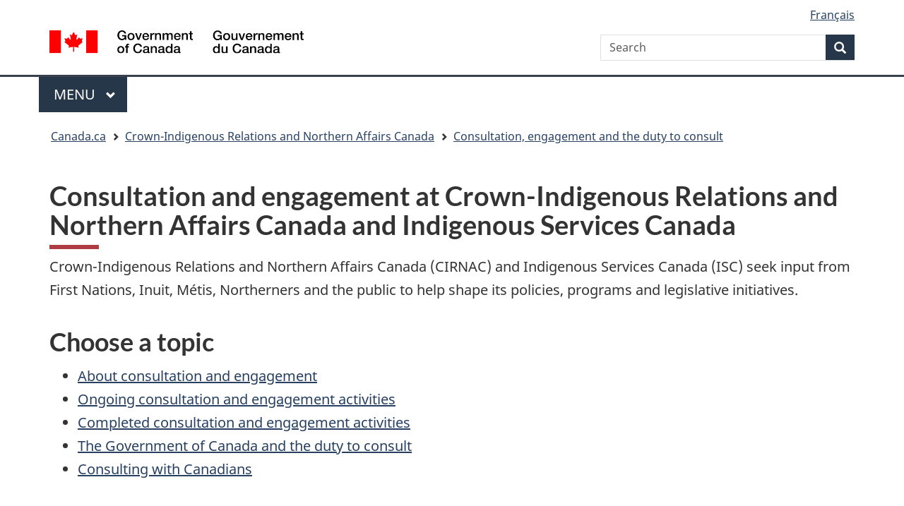

--- FILE ---
content_type: text/html; charset=utf-8
request_url: https://www.rcaanc-cirnac.gc.ca/eng/1307644732392/1609248890929
body_size: 8374
content:
<!DOCTYPE html>
<!--[if lt IE 9]><html class="no-js lt-ie9" lang="en" dir="ltr"><![endif] -->
<!--[if gt IE 8]><! -->
<html class="no-js" lang="en" dir="ltr"><!--<![endif] -->
    <head>
        <meta charset="utf-8">
            <!-- Web Experience Toolkit (WET) / Boîte à outils de l'expérience Web 
                (BOEW) wet-boew.github.io/wet-boew/License-en.html / wet-boew.github.io/wet-boew/Licence-fr.html -->
            <title>Consultation and engagement at Crown-Indigenous Relations and Northern Affairs Canada and Indigenous Services Canada
            </title>
            <meta content="width=device-width,initial-scale=1" name="viewport">

<!-- analytics part A start -->

<!-- Google Tag Manager -->
<script>(function(w,d,s,l,i){w[l]=w[l]||[];w[l].push({'gtm.start':
new Date().getTime(),event:'gtm.js'});var f=d.getElementsByTagName(s)[0],
j=d.createElement(s),dl=l!='dataLayer'?'&l='+l:'';j.async=true;j.src=
'https://www.googletagmanager.com/gtm.js?id='+i+dl;f.parentNode.insertBefore(j,f);
})(window,document,'script','dataLayer','GTM-NLBMCJ3');</script>
<!-- End Google Tag Manager -->

<!-- analytics part A end -->


                <!-- Meta data -->
                <meta name="dcterms.creator"  content="Government of Canada; Crown-Indigenous Relations and Northern Affairs Canada">
<meta name="dcterms.issued" title="W3CDTF" content="2011-06-09">
<meta name="dcterms.modified" title="W3CDTF" content="2024-09-06">
<meta name="description"  content="Crown-Indigenous Relations and Northern Affairs Canada (CIRNAC) and Indigenous Services Canada (ISC) seek input from First Nations, Inuit, Métis, Northerners and the public to help shape its policies, programs and legislative initiatives.">
<meta name="dcterms.description"  content="Crown-Indigenous Relations and Northern Affairs Canada (CIRNAC) and Indigenous Services Canada (ISC) seek input from First Nations, Inuit, Métis, Northerners and the public to help shape its policies, programs and legislative initiatives.">
<meta name="dcterms.language" title="ISO639-2" content="eng">
<meta name="dcterms.subject" title="gcinac" content="Aboriginal people; Accommodation; Consultation; Duty to consult; Legal obligations">
<meta name="dcterms.title"  content="Consultation and engagement at Crown-Indigenous Relations and Northern Affairs Canada and Indigenous Services Canada">
<meta name="dcterms.type" title="gctype" content="administrative page; resource list">
<meta name="dcterms.audience" title="gcaudience" content="aboriginal peoples; general public">
<meta name="gcterms.topicTaxonomy"  content="Crown-Indigenous Relations and Northern Affairs Canada > Consultation, engagement and the duty to consult">

                <!-- Meta data -->
               <!-- Load closure template scripts -->
                  <script type="text/javascript"
                    src="https://www.canada.ca/etc/designs/canada/cdts/gcweb/rn/cdts/compiled/soyutils.js"></script>
                <script type="text/javascript"
                    src="https://www.canada.ca/etc/designs/canada/cdts/gcweb/rn/cdts/compiled/wet-en.js"></script>
                <noscript>
                    <!-- Write closure fall-back static file -->
                    <!-- /ROOT/rn/cls/wet/gcweb/static/refTop.html -->
                    <!--[if gte IE 9 | !IE ]><!-->
					<link href="https://www.canada.ca/etc/designs/canada/cdts/gcweb/rn/assets/favicon.ico" rel="icon" type="image/x-icon">
					<link rel="stylesheet" href="https://www.canada.ca/etc/designs/canada/cdts/gcweb/rn/css/theme.min.css">
					<link rel="stylesheet" href="https://www.canada.ca/etc/designs/canada/cdts/gcweb/rn/cdts/cdtsfixes.css">
					<!--<![endif]-->
					<!--[if lt IE 9]>
					<link href="https://www.canada.ca/etc/designs/canada/cdts/gcweb/rn/assets/favicon.ico" rel="shortcut icon">
					<link rel="stylesheet" href="https://www.canada.ca/etc/designs/canada/cdts/gcweb/rn/css/ie8-theme.min.css">
					<![endif]-->
					<!--[if lte IE 9]><![endif]-->
					<link rel="stylesheet" href="https://www.canada.ca/etc/designs/canada/cdts/gcweb/rn/css/noscript.min.css">
                </noscript>
<script src="/DAM/PresentationDAM/STAGING/Scripts/inter-cdts.js"></script>

                <!-- Write closure template -->
                <script type="text/javascript">
                    document.write(wet.builder.refTop({
                    cdnEnv:
                    "prod"

                    }));
                </script>



<!-- custom css -->
<link href="/DAM/PresentationDAM/STAGING/css/cust-cirnac.css" media="screen, print" rel="stylesheet" type="text/css">
<!-- custom css end -->

<!-- 
<script src="https://kit.fontawesome.com/e8a29f00c6.js" crossorigin="anonymous"></script>
<link rel="stylesheet" href="https://kit.fontawesome.com/e8a29f00c6.css" crossorigin="anonymous">
-->

<link rel="stylesheet" href="https://use.fontawesome.com/releases/v5.15.4/css/all.css" integrity="sha256-mUZM63G8m73Mcidfrv5E+Y61y7a12O5mW4ezU3bxqW4=" crossorigin="anonymous"/>


</head>
<body vocab="http://schema.org/" typeof="WebPage">
<span typeof="Organization"><meta property="legalName" content="Department_of_Indian_Affairs_and_Northern_Development"></span>

<!-- analytics part B start -->

<!-- Google Tag Manager (noscript) -->
<noscript><iframe src="https://www.googletagmanager.com/ns.html?id=GTM-NLBMCJ3"
height="0" width="0" style="display:none;visibility:hidden"></iframe></noscript>
<!-- End Google Tag Manager (noscript) -->

<!-- analytics part B end -->

        <div id="def-top">
            
        </div>
        <!-- Write closure template -->
        <script type="text/javascript">
            var defTop = document.getElementById("def-top");
            defTop.outerHTML =
            wet.builder.customTop({
            cdnEnv: "prod",
            showPreContent: false,
            lngLinks: [{lang:  'fr',href: 'https://www.rcaanc-cirnac.gc.ca/fra/1307644732392/1609248890929',text: 'Français'},],
            customSearch: [{"action":"https://www.canada.ca/en/indigenous-services-canada/search.html"}],
            breadcrumbs: [{title: "Canada.ca", href: "https://www.canada.ca/en.html"},{title: "Crown-Indigenous Relations and Northern Affairs Canada", href: "/eng/1528816532546/1528816542299"},{title: "Consultation, engagement and the duty to consult", href: "/eng/1100100014649/1609248789946"}]
            });
        </script>
        <main role="main" property="mainContentOfPage" class="container">
<h1 property="name" id="wb-cont">Consultation and engagement at Crown-Indigenous Relations and Northern Affairs Canada and Indigenous Services Canada</h1>

<!-- WCMS:OPTIONAL LANGUAGE TOGGLE -->
            
  
    
    <p>Crown-Indigenous Relations and Northern Affairs Canada (CIRNAC) and Indigenous Services Canada (ISC) seek input from First Nations, Inuit, Métis, Northerners and the public to help shape its policies, programs and legislative initiatives.</p>
<section class="mrgn-tp-lg">
	<h2>Choose a topic</h2>
	<ul>
		<li><a href="#sec1" rel="bookmark">About consultation and engagement</a></li>
		<li><a href="#sec2" rel="bookmark">Ongoing consultation and engagement activities</a></li>
		<li><a href="#sec3" rel="bookmark">Completed consultation and engagement activities</a></li>
		<li><a href="/eng/1331832510888/1609421255810">The Government of Canada and the duty to consult</a></li>
		<li><a rel="external" href="https://www.canada.ca/en/government/system/consultations/consultingcanadians.html">Consulting with Canadians</a></li>
	</ul>
</section>
<section>
	<h2 id="sec1">About consultation and engagement</h2>
	<p>The Government of Canada is committed to renewing the relationship with Indigenous peoples, based on recognition of rights, respect, co-operation and partnership. Consultation and engagement activities are a reflection of the government's commitment to a whole-of-government approach to Nation-to-Nation and Inuit-to-Crown relationships. These activities help to develop better informed and more effective policies and programs for Canadians.</p>
	<p>CIRNAC and ISC engage in dialogue with individuals, associations, organizations and other levels of government through online surveys and feedback forms, face-to-face discussions, focus groups and other forums. In some cases, minor legislative changes are based on feedback and informal discussion that reflects regular conversations with First Nations, Inuit, Métis and Northerners.</p>
</section>
<section>
	<h2 id="sec2">Ongoing consultation and engagement activities</h2>
	<ul>
        <li><a href="https://www.sac-isc.gc.ca/eng/1687179235705/" rel="external">Engagement 2023: Updating the Protocol For Centralised Drinking Water Systems in First Nations communities</a></li>
		<li><a rel="external" href="https://www.sac-isc.gc.ca/eng/1706281094364/">The Collaborative Process on the Second-Generation Cut-off and Section 10 Voting Thresholds</a></li>		
		<li>Improving child and family services in First Nations communities: Engagement</li>
		<li>Share your thoughts on the Long-Term Reform of the First Nations Child and Family Services program</li>
		<li><a href="/eng/1634758985751/">Participant funding for impact assessments in the North: Engagement on program renewal 2021 to 2022</a></li>
		<li><a rel="external" href="https://www.sac-isc.gc.ca/eng/1611843547229/">Co-developing distinctions-based Indigenous health legislation</a></li>
		<li><a rel="external" href="http://www.pgic-iogc.gc.ca/eng/1100110010446/">Indian Oil and Gas Regulations</a></li>
		<li><a href="/eng/1721829582223/1721829609026">Engagement: Consultation and Accommodation - Guidelines for Federal Officials to Fulfill the Duty to Consult </a></li>
	</ul>
	<p>If the consultation or engagement you are looking for is not listed, please contact the <a rel="external" href="https://www.sac-isc.gc.ca/eng/1291132820288/#sec2">Public Enquiries Contact Centre</a>.</p>
</section>
<section>
	<h2 id="sec3">Completed consultation and engagement activities</h2>
	<ul>
                <li><a href="/eng/1330528512623/1698157290139">Developing laws and regulations for First Nations drinking water and wastewater: engagement 2022 to 2023</a></li>
		<li><a href="/eng/1643216584300/1643216676889">Initiative to modernize regulations on First Nations' decision-making: dialogue with First Nation organizations and leaders 2022</a> (Phase 1 ended in 2022, Phase 2 to begin in 2023)</li>
		<li><a href="/eng/1668541968090/1668542001138">On-Reserve Housing Reform: Engagement 2017-2021</a> (ended in 2021)</li>
		<!--li><a rel="external" href="https://www.sac-isc.gc.ca/eng/1604923994921/">Engagement on the Wasauksing Swing Bridge future operations</a> (ended in 2020)</li-->
		<li><a href="/eng/1557864203211/1609250091722"><cite>Safe drinking water for First Nations legislation</cite>: First Nations-led engagement 2019</a> (ended 2019)</li>
		<li><a rel="external" href="https://www.sac-isc.gc.ca/eng/1540326641885/">On-Reserve Income Assistance Program: First Nations-led engagement</a> (ended 2019)</li>
		<li><a href="/eng/1552067676378/1609340738067">Collaborative Process on Indian Registration, Band Membership and First Nation Citizenship: Engagement</a> (ended 2019)</li>
		<li><a rel="external" href="https://www.sac-isc.gc.ca/eng/1478808657410/">Engagement on improving child and family services in First Nations communities</a> (Ended 2019)</li>
		<li><a rel="external" href="https://www.sac-isc.gc.ca/eng/1536260064233/">Engagement on potential legislation co-developed with Indigenous communities on child and family services</a> (ended 2019)</li>
		<li><a rel="external" href="https://www.sac-isc.gc.ca/eng/1554218527634/1610229517389">Indigenous procurement modernization: Engagement 2019</a> (ended 2019)</li>
		<li><a href="/eng/1496056786210/1609250205311"><cite>Safe Drinking Water for First Nations Act</cite>: Engagement 2017 to 2018</a> (ended 2018)</li>
		<li><a href="/eng/1512679042828/1539886236551">Archived: National engagement on the recognition of Indigenous rights</a> (ended 2018)</li>
		<li>First Nations education transformation: Engagement 2016 to 2018 (ended 2018)</li>
		<li><a href="/eng/1545655223713/1609344844730">Comprehensive funding agreement model: Engagement 2018</a> (ended 2018)</li>
		<li><a href="/eng/1499951681722/1537884604444">Toward a new Arctic Policy Framework</a> (ended 2018)</li>
		<li><a href="/eng/1508352321238/1609249108432"><cite>Family Homes on Reserves and Matrimonial Interests or Rights Act</cite>: Engagement 2017 to 2018</a> (ended 2018)</li>
		<li><a href="/eng/1497014869721/1537555648712">Faro Mine Remediation Project Consultation: Phase 2</a> (ended in 2018)</li>
		<li><a href="/eng/1491933450047/1609267694108">Finding solutions: Reserve Lands and Environment Management Program Engagement 2017</a> (ended 2017)</li>
		<li><a href="/eng/1510835199162/1609249557642">A new fiscal relationship: Engagement 2017</a> (ended 2017)</li>
		<li><a href="/eng/1489489834749/1609249603014">First Nations and Border Crossing: Engagement 2017</a> (ended in 2017)</li>
		<li><a href="/eng/1527189259146/1537555234881">Faro Mine Remediation Project Consultation: Phase 1</a> (ended in 2017)</li>
		<li><a rel="external" href="https://www.sac-isc.gc.ca/eng/1470082330610/">A new approach for mutual transparency and accountability between First Nations and the Government of Canada: Engagement 2017</a> (ended in 2017)</li>
		<li><a rel="external" href="https://www.sac-isc.gc.ca/eng/1467051513112/">On-Reserve Housing Reform: Engagement 2016-2017</a> (ended in 2017)</li>
		<li><a href="/eng/1469120834151/1537886350215">Shared Arctic Leadership Model: Engagement 2016-2017</a> (ended in 2017)</li>
		<li><a rel="external" href="http://www.nutritionnorthcanada.gc.ca/eng/1464190223830/">Nutrition North Canada: Engagement 2016</a> (ended in 2016)</li>
		<li><a href="/eng/1448633299414/1534526479029">Pre-inquiry design process of the National Inquiry into Missing and Murdered Indigenous Women and Girls</a> (ended in 2016)</li>
		<li><a href="/eng/1433442735272/1535469461553">Engagement with Métis</a> (ended in 2016)</li>
		<li>Archived: Five Year Review of the <cite>Specific Claims Tribunal Act</cite> (ended in 2015)</li>
		<li><a href="/eng/1331832510888/1609421255810#sec3">Engagement activity on the duty to consult</a> (ended in 2015)</li>
		<li>Archived: Canadian High Arctic Research Station (ended in 2015)</li>
		<li><a href="/eng/1318007587190/1547481852649">Action Plan to Improve Northern Regulatory Regimes</a> (ended in 2015)</li>
		<li>Archived: Engagement sessions on the New Approach to fiscal arrangements with Aboriginal self-government 2011-2014 (ended in 2014)</li>
		<li>Archived: <cite>Family Homes on Reserves or Matrimonial Interests or Rights Act</cite> (ended in 2013)</li>
		<li>Archived: Consultation Process on First Nation Elementary and Secondary Education (ended in 2013)</li>
		<li>Archived: <cite>Safe Drinking Water for First Nations Act</cite> (ended in 2013)</li>
		<li>Archived: <cite>First Nations Elections Act</cite> (ended in 2013)</li>
		<li>Archived: <cite>Northern Jobs and Growth Act</cite> (ended in 2012)</li>
		<li>Archived: Engagement Sessions on Bill C-27, <cite>First Nations Financial Transparency Act</cite> (ended in 2012)</li>
		<li>Archived: Engagement Process on First Nation Elementary and Secondary Education (ended in 2011)</li>
		<li>Archived: Engagement sessions on First Nation electoral reform (ended in 2011)</li>
		<li>Archived: Renovating programs in support of lands and economic development (ended in 2010)</li>
		<li>Archived: Policy on Transfer Payments&nbsp;&ndash; Implementation (ended in 2011)</li>
		<li>Archived: Changes to the <cite>Indian Act</cite> affecting Indian registration and band membership (<cite>McIvor <abbr title="versus">v.</abbr> Canada)</cite> (ended in 2009)</li>
		<li>Archived: Division of matrimonial real property on reserves (ended in 2007)</li>
	</ul>
	<p>If the consultation or engagement you are looking for is not listed, please contact the <a rel="external" href="https://www.sac-isc.gc.ca/eng/1291132820288/#sec2">Public Enquiries Contact Centre</a>.</p>
</section>

    
    
    
    
    
      
    
    
    
    
<!-- START PAGE FEEDBACK WIDGET -->
<div class="row row-no-gutters mrgn-tp-xl">
    <div class="col-sm-7 col-lg-6">
       <section class="gc-pg-hlpfl provisional">
          <div class="well mrgn-bttm-0">
             <form id="gc-pg-hlpfl-frm" action="#" method="post" autocomplete="off">
                <input type="hidden" name="institutionopt" value="Institution acronym - required - must use same value EN and FR">
                <input type="hidden" name="themeopt" value="Indigenous peoples">
                <input type="hidden" name="language" value="Language - required - use EN or FR">
                <input type="hidden" name="pageTitle" value="Page title EN - required">
                <input type="hidden" name="submissionPage" value="Page URL - required">
                <input type="hidden" name="sectionopt" value="">
                <input type="hidden" id="helpful" name="helpful" value="Yes">
                <div class="gc-pg-hlpfl-btn">
                   <div class="row row-no-gutters">
                      <div class="col-xs-12 col-sm-7 mrgn-tp-sm">
                         <h2 class="mrgn-tp-sm h5">Did you find what you were looking for?</h2>
                      </div>
                      <div class="col-xs-8 col-sm-5 text-right">
                         <button id="btnyes" type="submit" value="Yes" class="btn btn-primary">Yes</button>
                         <button id="btnno" type="button" class="btn btn-primary mrgn-lft-sm nojs-hide">No</button>
                      </div>
                   </div>
                </div>
                <p class="h3 hidden nojs-show">If not, tell us why:</p>
                <div class="gc-pg-hlpfl-no nojs-show">
                   <fieldset>
                      <legend class="h4 mrgn-tp-0 mrgn-bttm-md">What was wrong?</legend>
                      <div class="radio">
                         <label for="problem1">
                         <input name="problem" id="problem1" type="radio" value="I can't find the information" data-gc-analytics-wtph-value="I can't find the information-Je ne peux pas trouver l'information" data-gc-analytics-collect="notPrivate">
                         I can't <strong>find</strong> the information
                         </label>
                      </div>
                      <div class="radio">
                         <label for="problem2">
                         <input name="problem" id="problem2" type="radio" value="The information is hard to understand" data-gc-analytics-wtph-value="The information is hard to understand-L'information est difficile à comprendre" data-gc-analytics-collect="notPrivate">
                         The information is hard to <strong>understand</strong>
                         </label>
                      </div>
                      <div class="radio">
                         <label for="problem3">
                         <input name="problem" id="problem3" type="radio" value="There was an error / something didn't work" data-gc-analytics-wtph-value="There was an error or something didn't work-Il y avait une erreur ou quelque chose ne fonctionnait pas" data-gc-analytics-collect="notPrivate">
                         There was an error or something <strong>didn't work</strong>
                         </label>
                      </div>
                      <div class="radio">
                         <label for="problem4">
                         <input name="problem" id="problem4" type="radio" value="Other reason" data-gc-analytics-wtph-value="Other reason-Autre raison" data-gc-analytics-collect="notPrivate">
                         Other reason
                         </label>
                      </div>
                   </fieldset>
                   <label for="problem6" class="mrgn-bttm-0">Please provide more details</label>
                   <p class="small">
                      <strong>You will not receive a reply. Don't include personal information (telephone, email, SIN, financial, medical, or work details).</strong>
                      <br>
                      <span class="small">Maximum 300 characters</span>
                   </p>
                   <textarea id="problem6" name="details" class="full-width" maxlength="300"></textarea>
                   <button type="submit" value="No" class="btn btn-primary mrgn-tp-md mrgn-bttm-sm">Submit</button>
                </div>
             </form>
             <div class="gc-pg-hlpfl-thnk hide">
                <p class="h6 mrgn-tp-sm mrgn-bttm-sm"><span class="far fa-check-circle text-success mrgn-rght-sm" aria-hidden="true"></span> Thank you for your feedback</p>
             </div>
          </div>
       </section>
    </div>
    <div class="col-sm-3 col-sm-offset-1 col-lg-offset-3">
     <!--  <div class="wb-share" data-wb-share="{&quot;pnlId&quot;:&quot;pnlShrPg&quot;, &quot;lnkClass&quot;: &quot;btn btn-default btn-block mrgn-tp-md&quot;}"></div> -->
    </div>
 </div>
 <!-- END PAGE FEEDBACK WIDGET -->
            <div id="def-preFooter">
                <!-- Write closure fall-back static file -->
                <div class="row pagedetails">
                    <div class="col-sm-5 col-xs-12 datemod">
                        <dl id="wb-dtmd">
                            <dt>Date modified:&#32;</dt>
                            <dd>
                                <time property="dateModified">2024-09-06
                                </time>
                            </dd>
                        </dl>
                    </div>
                </div>
            </div>
            <!-- Write closure template -->
            <script type="text/javascript">
                var defPreFooter = document.getElementById("def-preFooter");
                defPreFooter.outerHTML = wet.builder.preFooter({
                cdnEnv: "prod",
                dateModified: "2024-09-06",
                showPostContent: true,
                showFeedback: false,
                showShare: false
                });
            </script>
        </main>
        <div id="def-footer">
		
	</div>
	<!-- Write closure template -->
	<script type="text/javascript">
		var defFooter = document.getElementById("def-footer");
defFooter.outerHTML = wet.builder.footer({
	cdnEnv: "prod",
	"contextualFooter": {
		"title": "Crown-Indigenous Relations and Northern Affairs Canada",
		"links": [{
			"text": "Contact us",
			"href": "/eng/1603225519672/1603310558983"
		},
		{
			"text": "News",
			"href": "https://www.canada.ca/en/news/advanced-news-search/news-results.html?_=1618957516190&dprtmnt=crownindigenousrelationsandnorthernaffairscanada&start=&end="
		}]
	}
});
	</script>
	<!-- Write closure template -->
	<script type="text/javascript">
		document.write(wet.builder.refFooter({
			cdnEnv: "prod",
		}));
	</script>
        <!-- WCMS:TOOLBAR -->
	


<link href="/DAM/PresentationDAM/STAGING/invitation-manager/Overlay.css" rel="stylesheet" type="text/css">
<script src="/DAM/PresentationDAM/STAGING/invitation-manager/Overlay.js"></script>
<script src="/DAM/PresentationDAM/STAGING/invitation-manager/InvitationManager.js"></script>


<!-- siteimprove -->
<script async src=https://siteimproveanalytics.com/js/siteanalyze_75993.js></script>
<!-- siteimprove ends -->
<script src="/DAM/PresentationDAM/STAGING/Scripts/feedback-widget.js"></script>
    </body>
</html>


--- FILE ---
content_type: text/css
request_url: https://www.rcaanc-cirnac.gc.ca/DAM/PresentationDAM/STAGING/css/cust-cirnac.css
body_size: 1161
content:
@charset "utf-8";


.bg-drk-red {
            background-color: #6E001F;
            color: #FFFFFF;
   }

.bg-ltpurple {
    background: #dad7e8;
}

.text-orange {
    color: #e86424;
    background: transparent;
}

.bg-orange {
    background-color: #e86424;
}


.stats {
font-family: "Gill Sans MT", Helvetica, Arial, "sans-serif";
font-size: 80pt;
font-weight: bolder;
}
                                   

 /* timeline styles */
 @import url('https://fonts.googleapis.com/css2?family=Poppins&display=swap');

.timeline{
	width:/*800px*/100%;
	/*background-color:#072736;
	color:#fff;*/
	padding:30px 20px;
	/*box-shadow:0px 0px 10px rgba(0,0,0,.5);*/
}
.timeline ul{
	list-style-type:none;
	border-left:2px solid #e86424;
	padding:10px 5px;
}
.timeline ul li{
	padding:20px 20px;
	position:relative;
	/*cursor:pointer;*/
	transition:.5s;
}
.timeline ul li span{
	display:inline-block;
	background-color:#e86424;
	border-radius:5px;
	padding:4px 10px 2px 10px;
	font-size:20px;
    font-weight: bolder;
	text-align:center;
    color:#fff;
}
.timeline ul li span.incomp{
	display:inline-block;
	background-color:#FFFFFF;
	border-radius:25px;
    border-color:#B05C34;
	padding:4px 10px 2px 10px;
	font-size:20px;
    font-weight: bolder;
	text-align:center;
    color:#B05C34;
    cursor: default;
}
span.incomp.btn.disabled {
    opacity:.90            
        }     
.timeline ul li .content h4 h3{
	color:#000;
	font-size:20px;
	padding-top:7px;
}
.timeline ul li .content p{
	padding:5px 0px 15px 15px;
	font-size:16px;
}
.timeline ul li:before{
	position:absolute;
	content:'';
	width:15px;
	height:15px;
	background-color:#925600 /*#34ace0*/;
	border-radius:50%;
	left:-13px;
	top:28px;
	transition:.5s;
}
.timeline ul li:hover{
	background-color:#E8E8E8;
    box-shadow:0px 0px 10px rgba(0,0,0,.5);
}
.timeline ul li:hover:before{
	background-color:#e85f09 /*#0F0*/;
	box-shadow:0px 0px 10px 2px #e86424 /*#0F0*/;
}
.timeline ul li.incomp:hover, .timeline ul li .incomp:hover:before{
	background-color:#ffffff;
    box-shadow:none;
}        
@media (max-width:300px){
	.timeline{
		width:100%;
		padding:30px 5px 30px 10px;
	}
	.timeline ul li .content h3{
		color:#34ace0;
		font-size:15px;
	}

}

/* NEW Class for forcing word break on links */
.forcebreak {
	overflow-wrap: break-word;
}




  
  